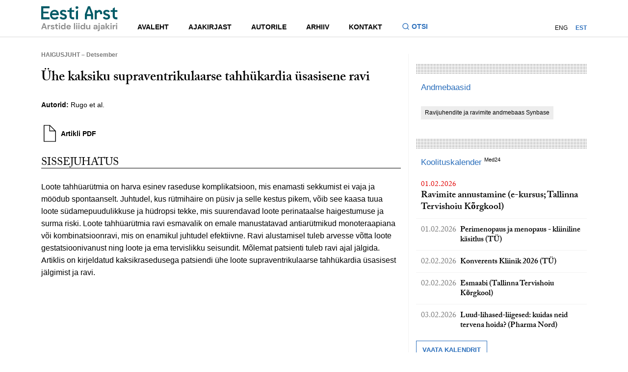

--- FILE ---
content_type: text/html; charset=UTF-8
request_url: https://eestiarst.ee/uhe-kaksiku-supraventrikulaarse-tahhukardia-usasisene-ravi/
body_size: 10178
content:
<!DOCTYPE html>
<html lang="en">
<head>
    <meta charset="UTF-8">
    <meta http-equiv="X-UA-Compatible" content="IE=edge,chrome=1">
    <title>  Ühe kaksiku supraventrikulaarse tahhükardia üsasisene ravi - Eesti Arst - Eesti Arstide Liidu ajakiri</title>
    <script src="//use.typekit.net/crd2jks.js"></script>
    <script>try {
        Typekit.load();
    } catch (e) {
    }</script>
    <meta name='robots' content='max-image-preview:large' />
<link rel="alternate" hreflang="en-us" href="https://eestiarst.ee/en/treatment-of-supraventricular-tachycardia-in-twin-pregnancy/" />
<link rel="alternate" hreflang="et" href="https://eestiarst.ee/uhe-kaksiku-supraventrikulaarse-tahhukardia-usasisene-ravi/" />
<link rel="alternate" hreflang="x-default" href="https://eestiarst.ee/uhe-kaksiku-supraventrikulaarse-tahhukardia-usasisene-ravi/" />
<link rel='stylesheet' id='wp-block-library-css' href='https://eestiarst.ee/wp-includes/css/dist/block-library/style.min.css' type='text/css' media='all' />
<style id='classic-theme-styles-inline-css' type='text/css'>
/*! This file is auto-generated */
.wp-block-button__link{color:#fff;background-color:#32373c;border-radius:9999px;box-shadow:none;text-decoration:none;padding:calc(.667em + 2px) calc(1.333em + 2px);font-size:1.125em}.wp-block-file__button{background:#32373c;color:#fff;text-decoration:none}
</style>
<style id='global-styles-inline-css' type='text/css'>
body{--wp--preset--color--black: #000000;--wp--preset--color--cyan-bluish-gray: #abb8c3;--wp--preset--color--white: #ffffff;--wp--preset--color--pale-pink: #f78da7;--wp--preset--color--vivid-red: #cf2e2e;--wp--preset--color--luminous-vivid-orange: #ff6900;--wp--preset--color--luminous-vivid-amber: #fcb900;--wp--preset--color--light-green-cyan: #7bdcb5;--wp--preset--color--vivid-green-cyan: #00d084;--wp--preset--color--pale-cyan-blue: #8ed1fc;--wp--preset--color--vivid-cyan-blue: #0693e3;--wp--preset--color--vivid-purple: #9b51e0;--wp--preset--gradient--vivid-cyan-blue-to-vivid-purple: linear-gradient(135deg,rgba(6,147,227,1) 0%,rgb(155,81,224) 100%);--wp--preset--gradient--light-green-cyan-to-vivid-green-cyan: linear-gradient(135deg,rgb(122,220,180) 0%,rgb(0,208,130) 100%);--wp--preset--gradient--luminous-vivid-amber-to-luminous-vivid-orange: linear-gradient(135deg,rgba(252,185,0,1) 0%,rgba(255,105,0,1) 100%);--wp--preset--gradient--luminous-vivid-orange-to-vivid-red: linear-gradient(135deg,rgba(255,105,0,1) 0%,rgb(207,46,46) 100%);--wp--preset--gradient--very-light-gray-to-cyan-bluish-gray: linear-gradient(135deg,rgb(238,238,238) 0%,rgb(169,184,195) 100%);--wp--preset--gradient--cool-to-warm-spectrum: linear-gradient(135deg,rgb(74,234,220) 0%,rgb(151,120,209) 20%,rgb(207,42,186) 40%,rgb(238,44,130) 60%,rgb(251,105,98) 80%,rgb(254,248,76) 100%);--wp--preset--gradient--blush-light-purple: linear-gradient(135deg,rgb(255,206,236) 0%,rgb(152,150,240) 100%);--wp--preset--gradient--blush-bordeaux: linear-gradient(135deg,rgb(254,205,165) 0%,rgb(254,45,45) 50%,rgb(107,0,62) 100%);--wp--preset--gradient--luminous-dusk: linear-gradient(135deg,rgb(255,203,112) 0%,rgb(199,81,192) 50%,rgb(65,88,208) 100%);--wp--preset--gradient--pale-ocean: linear-gradient(135deg,rgb(255,245,203) 0%,rgb(182,227,212) 50%,rgb(51,167,181) 100%);--wp--preset--gradient--electric-grass: linear-gradient(135deg,rgb(202,248,128) 0%,rgb(113,206,126) 100%);--wp--preset--gradient--midnight: linear-gradient(135deg,rgb(2,3,129) 0%,rgb(40,116,252) 100%);--wp--preset--font-size--small: 13px;--wp--preset--font-size--medium: 20px;--wp--preset--font-size--large: 36px;--wp--preset--font-size--x-large: 42px;--wp--preset--spacing--20: 0.44rem;--wp--preset--spacing--30: 0.67rem;--wp--preset--spacing--40: 1rem;--wp--preset--spacing--50: 1.5rem;--wp--preset--spacing--60: 2.25rem;--wp--preset--spacing--70: 3.38rem;--wp--preset--spacing--80: 5.06rem;--wp--preset--shadow--natural: 6px 6px 9px rgba(0, 0, 0, 0.2);--wp--preset--shadow--deep: 12px 12px 50px rgba(0, 0, 0, 0.4);--wp--preset--shadow--sharp: 6px 6px 0px rgba(0, 0, 0, 0.2);--wp--preset--shadow--outlined: 6px 6px 0px -3px rgba(255, 255, 255, 1), 6px 6px rgba(0, 0, 0, 1);--wp--preset--shadow--crisp: 6px 6px 0px rgba(0, 0, 0, 1);}:where(.is-layout-flex){gap: 0.5em;}:where(.is-layout-grid){gap: 0.5em;}body .is-layout-flow > .alignleft{float: left;margin-inline-start: 0;margin-inline-end: 2em;}body .is-layout-flow > .alignright{float: right;margin-inline-start: 2em;margin-inline-end: 0;}body .is-layout-flow > .aligncenter{margin-left: auto !important;margin-right: auto !important;}body .is-layout-constrained > .alignleft{float: left;margin-inline-start: 0;margin-inline-end: 2em;}body .is-layout-constrained > .alignright{float: right;margin-inline-start: 2em;margin-inline-end: 0;}body .is-layout-constrained > .aligncenter{margin-left: auto !important;margin-right: auto !important;}body .is-layout-constrained > :where(:not(.alignleft):not(.alignright):not(.alignfull)){max-width: var(--wp--style--global--content-size);margin-left: auto !important;margin-right: auto !important;}body .is-layout-constrained > .alignwide{max-width: var(--wp--style--global--wide-size);}body .is-layout-flex{display: flex;}body .is-layout-flex{flex-wrap: wrap;align-items: center;}body .is-layout-flex > *{margin: 0;}body .is-layout-grid{display: grid;}body .is-layout-grid > *{margin: 0;}:where(.wp-block-columns.is-layout-flex){gap: 2em;}:where(.wp-block-columns.is-layout-grid){gap: 2em;}:where(.wp-block-post-template.is-layout-flex){gap: 1.25em;}:where(.wp-block-post-template.is-layout-grid){gap: 1.25em;}.has-black-color{color: var(--wp--preset--color--black) !important;}.has-cyan-bluish-gray-color{color: var(--wp--preset--color--cyan-bluish-gray) !important;}.has-white-color{color: var(--wp--preset--color--white) !important;}.has-pale-pink-color{color: var(--wp--preset--color--pale-pink) !important;}.has-vivid-red-color{color: var(--wp--preset--color--vivid-red) !important;}.has-luminous-vivid-orange-color{color: var(--wp--preset--color--luminous-vivid-orange) !important;}.has-luminous-vivid-amber-color{color: var(--wp--preset--color--luminous-vivid-amber) !important;}.has-light-green-cyan-color{color: var(--wp--preset--color--light-green-cyan) !important;}.has-vivid-green-cyan-color{color: var(--wp--preset--color--vivid-green-cyan) !important;}.has-pale-cyan-blue-color{color: var(--wp--preset--color--pale-cyan-blue) !important;}.has-vivid-cyan-blue-color{color: var(--wp--preset--color--vivid-cyan-blue) !important;}.has-vivid-purple-color{color: var(--wp--preset--color--vivid-purple) !important;}.has-black-background-color{background-color: var(--wp--preset--color--black) !important;}.has-cyan-bluish-gray-background-color{background-color: var(--wp--preset--color--cyan-bluish-gray) !important;}.has-white-background-color{background-color: var(--wp--preset--color--white) !important;}.has-pale-pink-background-color{background-color: var(--wp--preset--color--pale-pink) !important;}.has-vivid-red-background-color{background-color: var(--wp--preset--color--vivid-red) !important;}.has-luminous-vivid-orange-background-color{background-color: var(--wp--preset--color--luminous-vivid-orange) !important;}.has-luminous-vivid-amber-background-color{background-color: var(--wp--preset--color--luminous-vivid-amber) !important;}.has-light-green-cyan-background-color{background-color: var(--wp--preset--color--light-green-cyan) !important;}.has-vivid-green-cyan-background-color{background-color: var(--wp--preset--color--vivid-green-cyan) !important;}.has-pale-cyan-blue-background-color{background-color: var(--wp--preset--color--pale-cyan-blue) !important;}.has-vivid-cyan-blue-background-color{background-color: var(--wp--preset--color--vivid-cyan-blue) !important;}.has-vivid-purple-background-color{background-color: var(--wp--preset--color--vivid-purple) !important;}.has-black-border-color{border-color: var(--wp--preset--color--black) !important;}.has-cyan-bluish-gray-border-color{border-color: var(--wp--preset--color--cyan-bluish-gray) !important;}.has-white-border-color{border-color: var(--wp--preset--color--white) !important;}.has-pale-pink-border-color{border-color: var(--wp--preset--color--pale-pink) !important;}.has-vivid-red-border-color{border-color: var(--wp--preset--color--vivid-red) !important;}.has-luminous-vivid-orange-border-color{border-color: var(--wp--preset--color--luminous-vivid-orange) !important;}.has-luminous-vivid-amber-border-color{border-color: var(--wp--preset--color--luminous-vivid-amber) !important;}.has-light-green-cyan-border-color{border-color: var(--wp--preset--color--light-green-cyan) !important;}.has-vivid-green-cyan-border-color{border-color: var(--wp--preset--color--vivid-green-cyan) !important;}.has-pale-cyan-blue-border-color{border-color: var(--wp--preset--color--pale-cyan-blue) !important;}.has-vivid-cyan-blue-border-color{border-color: var(--wp--preset--color--vivid-cyan-blue) !important;}.has-vivid-purple-border-color{border-color: var(--wp--preset--color--vivid-purple) !important;}.has-vivid-cyan-blue-to-vivid-purple-gradient-background{background: var(--wp--preset--gradient--vivid-cyan-blue-to-vivid-purple) !important;}.has-light-green-cyan-to-vivid-green-cyan-gradient-background{background: var(--wp--preset--gradient--light-green-cyan-to-vivid-green-cyan) !important;}.has-luminous-vivid-amber-to-luminous-vivid-orange-gradient-background{background: var(--wp--preset--gradient--luminous-vivid-amber-to-luminous-vivid-orange) !important;}.has-luminous-vivid-orange-to-vivid-red-gradient-background{background: var(--wp--preset--gradient--luminous-vivid-orange-to-vivid-red) !important;}.has-very-light-gray-to-cyan-bluish-gray-gradient-background{background: var(--wp--preset--gradient--very-light-gray-to-cyan-bluish-gray) !important;}.has-cool-to-warm-spectrum-gradient-background{background: var(--wp--preset--gradient--cool-to-warm-spectrum) !important;}.has-blush-light-purple-gradient-background{background: var(--wp--preset--gradient--blush-light-purple) !important;}.has-blush-bordeaux-gradient-background{background: var(--wp--preset--gradient--blush-bordeaux) !important;}.has-luminous-dusk-gradient-background{background: var(--wp--preset--gradient--luminous-dusk) !important;}.has-pale-ocean-gradient-background{background: var(--wp--preset--gradient--pale-ocean) !important;}.has-electric-grass-gradient-background{background: var(--wp--preset--gradient--electric-grass) !important;}.has-midnight-gradient-background{background: var(--wp--preset--gradient--midnight) !important;}.has-small-font-size{font-size: var(--wp--preset--font-size--small) !important;}.has-medium-font-size{font-size: var(--wp--preset--font-size--medium) !important;}.has-large-font-size{font-size: var(--wp--preset--font-size--large) !important;}.has-x-large-font-size{font-size: var(--wp--preset--font-size--x-large) !important;}
.wp-block-navigation a:where(:not(.wp-element-button)){color: inherit;}
:where(.wp-block-post-template.is-layout-flex){gap: 1.25em;}:where(.wp-block-post-template.is-layout-grid){gap: 1.25em;}
:where(.wp-block-columns.is-layout-flex){gap: 2em;}:where(.wp-block-columns.is-layout-grid){gap: 2em;}
.wp-block-pullquote{font-size: 1.5em;line-height: 1.6;}
</style>
<link rel='stylesheet' id='contact-form-7-css' href='https://eestiarst.ee/wp-content/plugins/contact-form-7/includes/css/styles.css' type='text/css' media='all' />
<link rel='stylesheet' id='main-css' href='https://eestiarst.ee/wp-content/themes/eesti%20arst/inc/global.min.css' type='text/css' media='all' />
<link rel="https://api.w.org/" href="https://eestiarst.ee/wp-json/" /><link rel="alternate" type="application/json" href="https://eestiarst.ee/wp-json/wp/v2/posts/9049" /><link rel="canonical" href="https://eestiarst.ee/uhe-kaksiku-supraventrikulaarse-tahhukardia-usasisene-ravi/" />
<link rel="alternate" type="application/json+oembed" href="https://eestiarst.ee/wp-json/oembed/1.0/embed?url=https%3A%2F%2Feestiarst.ee%2Fuhe-kaksiku-supraventrikulaarse-tahhukardia-usasisene-ravi%2F" />
<link rel="alternate" type="text/xml+oembed" href="https://eestiarst.ee/wp-json/oembed/1.0/embed?url=https%3A%2F%2Feestiarst.ee%2Fuhe-kaksiku-supraventrikulaarse-tahhukardia-usasisene-ravi%2F&#038;format=xml" />
<script type="text/javascript">
(function(url){
	if(/(?:Chrome\/26\.0\.1410\.63 Safari\/537\.31|WordfenceTestMonBot)/.test(navigator.userAgent)){ return; }
	var addEvent = function(evt, handler) {
		if (window.addEventListener) {
			document.addEventListener(evt, handler, false);
		} else if (window.attachEvent) {
			document.attachEvent('on' + evt, handler);
		}
	};
	var removeEvent = function(evt, handler) {
		if (window.removeEventListener) {
			document.removeEventListener(evt, handler, false);
		} else if (window.detachEvent) {
			document.detachEvent('on' + evt, handler);
		}
	};
	var evts = 'contextmenu dblclick drag dragend dragenter dragleave dragover dragstart drop keydown keypress keyup mousedown mousemove mouseout mouseover mouseup mousewheel scroll'.split(' ');
	var logHuman = function() {
		if (window.wfLogHumanRan) { return; }
		window.wfLogHumanRan = true;
		var wfscr = document.createElement('script');
		wfscr.type = 'text/javascript';
		wfscr.async = true;
		wfscr.src = url + '&r=' + Math.random();
		(document.getElementsByTagName('head')[0]||document.getElementsByTagName('body')[0]).appendChild(wfscr);
		for (var i = 0; i < evts.length; i++) {
			removeEvent(evts[i], logHuman);
		}
	};
	for (var i = 0; i < evts.length; i++) {
		addEvent(evts[i], logHuman);
	}
})('//eestiarst.ee/?wordfence_lh=1&hid=0E000C034EE437633F17AA04F942C56E');
</script>    <meta name="viewport" content="width=device-width,initial-scale=1,minimum-scale=1, maximum-scale=1,user-scalable=no">
     <!-- Facebook Pixel Code -->
    <script>
      !function(f,b,e,v,n,t,s)
      {if(f.fbq)return;n=f.fbq=function(){n.callMethod?
      n.callMethod.apply(n,arguments):n.queue.push(arguments)};
      if(!f._fbq)f._fbq=n;n.push=n;n.loaded=!0;n.version='2.0';
      n.queue=[];t=b.createElement(e);t.async=!0;
      t.src=v;s=b.getElementsByTagName(e)[0];
      s.parentNode.insertBefore(t,s)}(window, document,'script',
      'https://connect.facebook.net/en_US/fbevents.js');
      fbq('init', '902664683428822');
      fbq('track', 'PageView');
    </script>
    <noscript><img height="1" width="1" style="display:none"
      src="https://www.facebook.com/tr?id=902664683428822&ev=PageView&noscript=1"
    /></noscript>
    <!-- End Facebook Pixel Code -->
</head>
<body>
<header class="site-header">
    <div class="site-header__container">
        <div class="site-header__inner">
            <div class="site-header__logo">
                <a class="site-header__logo-link" href="https://eestiarst.ee" aria-label="Liikuge avalehele.">
                    <svg xmlns="http://www.w3.org/2000/svg" fill="none" viewBox="0 0 142 48" focusable="false">
                        <path fill="#005A66" d="M15.375 4.644V.8H0v24.502h15.375V21.46H3.845v-7.326h9.606v-3.336H3.845V4.644h11.53ZM107.377 7.526h-.481l-3.844 2.4v-1.92h-3.844v17.296h3.844v-11.53l3.844-2.402a2.4 2.4 0 0 1 2.401 2.401v1.921h3.845v-2.401a5.764 5.764 0 0 0-5.765-5.765ZM90.561.8h-3.844L80.95 15.692v9.61h3.845v-6.246h7.686v6.246h3.844v-9.61L90.561.8Zm-5.765 14.894 3.844-10.57 3.844 10.57h-7.688ZM64.378 25.302h3.845V8.006l-3.845 2.403v14.893ZM66.54 5.605h-.48a2.408 2.408 0 0 1-2.402-2.402A2.41 2.41 0 0 1 66.059.8h.48c1.321 0 2.402 1.08 2.402 2.401 0 1.32-1.08 2.401-2.401 2.401M61.134 11.37V8.006H56.33V2.72l-3.845 2.401v2.882h-3.844v3.364h3.844v8.166a5.765 5.765 0 0 0 5.766 5.765h2.881v-3.844h-2.401a2.4 2.4 0 0 1-2.401-2.401v-7.686h4.804v.002ZM41.155 7.526c-3.522 0-6.304 1.93-6.304 5.021-.036 2.634 1.513 4.53 4.614 5.372l1.549.421c2.114.667 2.712 1.23 2.712 2.246 0 1.23-1.163 1.86-2.536 1.86-1.372 0-2.799-.553-3.66-1.549a3.735 3.735 0 0 1-.471-.687l-2.948 1.85c.132.261.28.506.443.74 1.389 2.02 3.828 2.982 6.636 2.982 3.628 0 6.375-2.072 6.375-5.443 0-2.914-1.831-4.388-4.93-5.337l-1.795-.527c-1.726-.527-2.115-1.229-2.115-2.072 0-1.087 1.199-1.65 2.36-1.65 1.294 0 2.306.565 3.086 1.47l2.867-1.816c-1.238-1.91-3.246-2.881-5.883-2.881ZM141.248 11.37V8.006h-4.805V2.72l-3.844 2.401v2.882h-3.845v3.364h3.845v8.166a5.765 5.765 0 0 0 5.765 5.765h2.881v-3.844h-2.401a2.4 2.4 0 0 1-2.401-2.401v-7.686h4.805v.002ZM121.386 7.526c-3.522 0-6.304 1.93-6.304 5.021-.036 2.634 1.513 4.53 4.614 5.372l1.549.421c2.114.667 2.712 1.23 2.712 2.246 0 1.23-1.163 1.86-2.536 1.86-1.372 0-2.799-.553-3.66-1.549a3.712 3.712 0 0 1-.471-.687l-2.948 1.85c.132.261.28.506.443.74 1.389 2.02 3.828 2.982 6.636 2.982 3.628 0 6.373-2.072 6.373-5.443 0-2.914-1.832-4.388-4.93-5.337l-1.796-.527c-1.725-.527-2.112-1.229-2.112-2.072 0-1.087 1.199-1.65 2.359-1.65 1.295 0 2.307.565 3.087 1.47l2.867-1.816c-1.238-1.91-3.246-2.881-5.883-2.881ZM32.67 16.234c0-5.653-3.547-8.708-7.84-8.708-4.947 0-8.495 3.966-8.495 9.129 0 5.163 3.548 9.127 8.494 9.127 3.658 0 5.718-1.41 7.208-3.734l-2.704-1.84c-.928 1.254-2.427 2.064-4.47 2.064-2.734 0-4.848-1.86-5.013-4.774h12.788c.033-.563.033-.878.033-1.264Zm-7.973-5.443c1.924 0 3.677 1.17 4.242 3.343h-8.785c.685-2.227 2.585-3.343 4.54-3.343"/>
                        <path fill="#8C8C8C" d="m0 44.064 4.115-11.253H6.43l4.115 11.253H8.357l-.899-2.604H3.07l-.916 2.604H0Zm6.895-4.214-1.64-4.678L3.63 39.85h3.265ZM11.783 44.064v-7.973h1.831l.193 1.495c.29-.514.683-.926 1.182-1.23.499-.305 1.085-.459 1.76-.459v2.171h-.578c-.45 0-.852.07-1.206.21a1.63 1.63 0 0 0-.828.722c-.198.344-.297.82-.297 1.432v3.632h-2.057ZM21.284 44.257c-.706 0-1.33-.115-1.865-.346-.536-.23-.965-.549-1.285-.956a2.753 2.753 0 0 1-.58-1.415h2.075c.063.311.238.577.522.796.285.219.653.33 1.102.33.45 0 .78-.092.989-.273.21-.182.313-.391.313-.627 0-.343-.15-.576-.45-.699-.299-.122-.718-.245-1.254-.362a13.21 13.21 0 0 1-1.046-.273 4.696 4.696 0 0 1-.972-.41 2.144 2.144 0 0 1-.715-.643c-.182-.263-.273-.586-.273-.972 0-.706.28-1.302.842-1.784.563-.483 1.354-.723 2.37-.723.945 0 1.696.219 2.259.66.562.44.896 1.044 1.005 1.816h-1.945c-.117-.588-.563-.885-1.335-.885-.386 0-.682.076-.892.226-.21.151-.313.337-.313.563 0 .226.155.424.466.563.31.138.723.268 1.239.386.557.13 1.068.27 1.534.426.466.155.838.386 1.119.69.277.306.419.741.419 1.31.011.493-.118.938-.386 1.335-.269.396-.655.707-1.159.933-.504.226-1.1.336-1.784.336M29.561 44.064c-.836 0-1.507-.202-2.01-.612-.504-.407-.756-1.13-.756-2.17v-3.473h-1.366v-1.72h1.366l.24-2.138h1.817v2.137h2.154v1.721h-2.154v3.489c0 .386.083.652.25.796.167.143.452.216.86.216h.995v1.752h-1.398l.002.002ZM33.725 34.852c-.374 0-.682-.113-.925-.336a1.12 1.12 0 0 1-.362-.852c0-.344.12-.624.362-.843.243-.22.549-.33.925-.33.377 0 .683.11.926.33.24.219.362.501.362.843 0 .34-.12.626-.362.852-.24.226-.549.336-.926.336Zm-1.028 1.239h2.057v7.973h-2.057v-7.973ZM40.411 44.257c-.75 0-1.42-.184-2.01-.546a3.907 3.907 0 0 1-1.399-1.495c-.343-.63-.513-1.351-.513-2.154 0-.803.172-1.518.513-2.147a3.896 3.896 0 0 1 1.399-1.478c.588-.36 1.26-.54 2.01-.54.6 0 1.125.114 1.575.34.45.225.815.541 1.092.948v-4.694h2.058v11.573h-1.834l-.224-1.142a3.668 3.668 0 0 1-1.021.933c-.424.268-.973.402-1.648.402m.438-1.8c.663 0 1.207-.222 1.631-.667.424-.445.636-1.015.636-1.712 0-.696-.212-1.266-.636-1.711-.424-.445-.968-.666-1.631-.666-.664 0-1.196.219-1.625.659-.428.44-.642 1.008-.642 1.704 0 .697.214 1.27.642 1.721.429.45.97.676 1.625.676M50.941 44.257c-.803 0-1.516-.172-2.137-.515a3.71 3.71 0 0 1-1.462-1.448c-.353-.622-.53-1.34-.53-2.154 0-.815.174-1.559.523-2.201a3.784 3.784 0 0 1 1.447-1.502c.617-.36 1.342-.54 2.178-.54.782 0 1.474.172 2.074.514.6.343 1.069.812 1.405 1.407.337.596.507 1.258.507 1.985 0 .118-.003.24-.008.37-.004.13-.014.263-.023.402h-6.06c.043.622.26 1.109.653 1.462.39.353.866.53 1.421.53.42 0 .77-.094 1.053-.28.282-.186.496-.431.635-.733h2.09c-.15.504-.4.963-.748 1.375a3.69 3.69 0 0 1-1.285.973c-.509.235-1.085.353-1.728.353m.012-6.686c-.504 0-.95.141-1.335.426-.386.285-.633.716-.74 1.295h3.972c-.033-.525-.226-.944-.58-1.255-.352-.31-.792-.466-1.317-.466ZM62.804 32.489h-2.058v11.575h2.058V32.489ZM65.857 34.852c-.374 0-.683-.113-.925-.336a1.12 1.12 0 0 1-.363-.852c0-.344.12-.624.363-.843.24-.22.548-.33.925-.33s.683.11.925.33c.24.219.363.501.363.843 0 .34-.12.626-.363.852-.24.226-.548.336-.925.336Zm-1.029 1.239h2.058v7.973h-2.058v-7.973ZM69.988 34.852c-.374 0-.682-.113-.925-.336a1.112 1.112 0 0 1-.362-.852c0-.344.12-.624.362-.843.24-.22.549-.33.925-.33.377 0 .683.11.925.33.24.219.363.501.363.843 0 .34-.12.626-.362.852-.24.226-.549.336-.926.336Zm-1.028 1.239h2.057v7.973H68.96v-7.973ZM76.676 44.257c-.75 0-1.42-.184-2.01-.546a3.906 3.906 0 0 1-1.398-1.495c-.344-.63-.514-1.351-.514-2.154 0-.803.172-1.518.514-2.147a3.895 3.895 0 0 1 1.398-1.478c.588-.36 1.26-.54 2.01-.54.6 0 1.126.114 1.575.34.45.225.815.541 1.093.948v-4.694H81.4v11.573h-1.834l-.223-1.142a3.666 3.666 0 0 1-1.022.933c-.424.268-.972.402-1.648.402m.436-1.8c.663 0 1.207-.222 1.631-.667.424-.445.636-1.015.636-1.712 0-.696-.212-1.266-.636-1.711-.424-.445-.968-.666-1.631-.666-.664 0-1.196.219-1.625.659-.428.44-.642 1.008-.642 1.704 0 .697.214 1.27.642 1.721.429.45.97.676 1.625.676M86.321 44.257c-.995 0-1.765-.31-2.307-.932-.541-.622-.812-1.533-.812-2.733V36.09h2.041v4.308c0 .685.139 1.21.417 1.575.278.364.718.546 1.318.546.567 0 1.036-.203 1.406-.612.37-.408.555-.975.555-1.705v-4.115h2.058v7.974h-1.818l-.16-1.352c-.247.471-.603.848-1.069 1.126-.466.277-1.01.419-1.631.419M99.919 44.257c-.685 0-1.248-.11-1.688-.33-.44-.218-.765-.51-.98-.875a2.334 2.334 0 0 1-.322-1.206c0-.739.29-1.34.869-1.8.579-.462 1.447-.693 2.603-.693h2.025v-.193c0-.546-.156-.948-.466-1.205-.311-.256-.697-.386-1.159-.386-.419 0-.781.099-1.092.297-.31.197-.504.49-.579.875h-2.01c.054-.579.25-1.083.586-1.511a3.28 3.28 0 0 1 1.311-.989c.537-.23 1.137-.346 1.801-.346 1.135 0 2.032.285 2.684.852.654.568.979 1.373.979 2.411v4.904h-1.751l-.194-1.286a2.981 2.981 0 0 1-.988 1.062c-.424.278-.968.419-1.632.419m.471-1.608c.589 0 1.048-.193 1.375-.579.327-.386.532-.861.619-1.431h-1.751c-.547 0-.937.099-1.173.296a.921.921 0 0 0-.353.732c0 .311.118.554.353.723.236.172.546.257.933.257M104.775 45.848h.626c.354 0 .605-.07.756-.21.151-.138.226-.373.226-.705V36.09h2.058v8.842c0 .965-.245 1.65-.733 2.057-.487.407-1.148.612-1.984.612h-.949v-1.754Zm2.651-10.996c-.374 0-.683-.113-.925-.336a1.111 1.111 0 0 1-.363-.852c0-.344.12-.624.363-.843.24-.22.548-.33.925-.33s.683.11.925.33c.24.219.363.501.363.843 0 .34-.12.626-.363.852-.242.226-.548.336-.925.336ZM113.182 44.257c-.685 0-1.248-.11-1.688-.33-.44-.218-.768-.51-.982-.875a2.334 2.334 0 0 1-.32-1.206c0-.739.29-1.34.869-1.8.579-.462 1.448-.693 2.603-.693h2.025v-.193c0-.546-.155-.948-.466-1.205-.311-.256-.697-.386-1.158-.386a1.99 1.99 0 0 0-1.093.297c-.31.197-.503.49-.579.875h-2.008c.054-.579.25-1.083.586-1.511a3.283 3.283 0 0 1 1.312-.989c.534-.23 1.134-.346 1.8-.346 1.135 0 2.032.285 2.684.852.655.568.982 1.373.982 2.411v4.904h-1.752l-.193-1.286a2.981 2.981 0 0 1-.988 1.062c-.424.278-.968.419-1.632.419m.464-1.608c.588 0 1.048-.193 1.375-.579.327-.386.532-.861.619-1.431h-1.752c-.546 0-.937.099-1.174.296a.92.92 0 0 0-.353.732c0 .311.117.554.353.723.235.172.546.257.932.257M119.547 44.064V32.489h2.058v6.831l2.83-3.23h2.443l-3.265 3.633 3.795 4.341h-2.573l-3.23-4.004v4.004h-2.058ZM129.626 34.852c-.377 0-.683-.113-.926-.336a1.12 1.12 0 0 1-.362-.853c0-.343.12-.623.362-.842.243-.22.549-.33.926-.33.376 0 .682.11.922.33.241.219.363.501.363.842 0 .342-.12.627-.363.853-.24.226-.548.336-.922.336Zm-1.029 1.239h2.057v7.973h-2.057V36.09ZM132.648 44.064v-7.973h1.832l.193 1.495a3.32 3.32 0 0 1 1.181-1.23c.499-.305 1.086-.459 1.761-.459v2.171h-.579c-.449 0-.852.07-1.205.21a1.632 1.632 0 0 0-.829.722c-.198.344-.296.82-.296 1.432v3.632h-2.058ZM139.962 34.852c-.374 0-.682-.113-.922-.336a1.111 1.111 0 0 1-.363-.852c0-.344.12-.624.363-.843.24-.22.548-.33.922-.33.375 0 .683.11.925.33.241.219.363.501.363.843 0 .34-.12.626-.363.852-.24.226-.548.336-.925.336Zm-1.028 1.239h2.057v7.973h-2.057v-7.973Z"/>
                    </svg>
                </a>
            </div>
            <div class="site-header__navigations">
                <div class="site-header__main-navigation">
                    <nav class="site-nav">
                        <ul id="menu-main" class="menu"><li class="menu-item"><a href="http://eestiarst.ee/"><div class="menu-item-main">Avaleht</div></a></li>
<li class="menu-item"><a href="#"><div class="menu-item-main">Ajakirjast</div></a>
<ul class="sub-menu">
	<li class="menu-item"><a href="https://eestiarst.ee/ajakirjast/ajalugu/"><div class="menu-item-main">Ajalugu</div></a></li>
	<li class="menu-item"><a href="https://eestiarst.ee/ajakirjast/toimetus/"><div class="menu-item-main">Toimetus</div></a></li>
	<li class="menu-item"><a href="https://eestiarst.ee/ajakirjast/kolleegium/"><div class="menu-item-main">Kolleegium</div></a></li>
	<li class="menu-item"><a href="https://eestiarst.ee/ajakirjast/valjaandja/"><div class="menu-item-main">Väljaandja</div></a></li>
</ul>
</li>
<li class="menu-item"><a href="https://eestiarst.ee/autorile/"><div class="menu-item-main">Autorile</div></a></li>
<li class="menu-item"><a href="http://eestiarst.ee/issue/"><div class="menu-item-main">Arhiiv</div></a></li>
<li class="menu-item"><a href="#"><div class="menu-item-main">Kontakt</div></a>
<ul class="sub-menu">
	<li class="menu-item"><a href="https://eestiarst.ee/kontakt/"><div class="menu-item-main">Toimetuse kontakt</div></a></li>
	<li class="menu-item"><a href="https://eestiarst.ee/kontakt/reklaam/"><div class="menu-item-main">Reklaam</div></a></li>
	<li class="menu-item"><a href="https://www.med24.ee/ajakirjad/tellimine"><div class="menu-item-main">Telli ajakiri</div></a></li>
</ul>
</li>
</ul>                    </nav>
                    <button class="site-header__search-toggle js-search-toggle" type="button" aria-expanded="false" aria-label="Lülitage otsinguvormi sisse ja välja" aria-controls="search-form">
                        <svg class="site-header__search-icon" focusable="false" xmlns="http://www.w3.org/2000/svg" fill="none" viewBox="0 0 16 16">
                            <path fill="#2A6EBB" d="m12.02 11.078 2.856 2.855-.943.943-2.855-2.855a6.002 6.002 0 0 1-9.745-4.687c0-3.313 2.688-6 6-6a6.002 6.002 0 0 1 4.688 9.744Zm-1.337-.495a4.665 4.665 0 0 0-3.35-7.916 4.665 4.665 0 0 0-4.666 4.666 4.665 4.665 0 0 0 7.916 3.35l.1-.1Z"/>
                        </svg>
                        <span>Otsi</span>
                    </button>
                </div>
                <nav class="account-nav">
                                        <ul class="lang-nav">
                        <li class="menu-item"><a href="https://eestiarst.ee/en/treatment-of-supraventricular-tachycardia-in-twin-pregnancy/">ENG</a></li><li class="menu-item current-menu-item"><a href="https://eestiarst.ee/uhe-kaksiku-supraventrikulaarse-tahhukardia-usasisene-ravi/">EST</a></li>                    </ul>
                </nav>
            </div>
        </div>
    </div>
    <div class="site-header__search-container">
        <div class="container">
            <div class="search">
                <form id="search-form" role="search" method="get" class="search-form" action="https://eestiarst.ee">
                    <input type="search" name="s" placeholder="Otsi artikleid, uudiseid, sisulehti..." class="search-field" value=""/>
                    <button type="submit" id="search-submit" value="OtsiGH">
                        <svg class="icon-find">
                            <use xmlns:xlink="http://www.w3.org/1999/xlink" xlink:href="https://eestiarst.ee/wp-content/themes/eesti%20arst/inc/global.svg#icon-find4"></use>
                        </svg>
                        <div class="submit-txt">Otsi</div>
                    </button>
                </form>
            </div>
        </div>
    </div>
</header>
<header class="site-header-mobile">
    <div class="site-header__container">
        <div class="site-header__inner">
            <div class="site-header__logo">
                <a class="site-header__logo-link" href="https://eestiarst.ee" aria-label="Liikuge avalehele.">
                    <svg xmlns="http://www.w3.org/2000/svg" fill="none" viewBox="0 0 142 48" focusable="false">
                        <path fill="#005A66" d="M15.375 4.644V.8H0v24.502h15.375V21.46H3.845v-7.326h9.606v-3.336H3.845V4.644h11.53ZM107.377 7.526h-.481l-3.844 2.4v-1.92h-3.844v17.296h3.844v-11.53l3.844-2.402a2.4 2.4 0 0 1 2.401 2.401v1.921h3.845v-2.401a5.764 5.764 0 0 0-5.765-5.765ZM90.561.8h-3.844L80.95 15.692v9.61h3.845v-6.246h7.686v6.246h3.844v-9.61L90.561.8Zm-5.765 14.894 3.844-10.57 3.844 10.57h-7.688ZM64.378 25.302h3.845V8.006l-3.845 2.403v14.893ZM66.54 5.605h-.48a2.408 2.408 0 0 1-2.402-2.402A2.41 2.41 0 0 1 66.059.8h.48c1.321 0 2.402 1.08 2.402 2.401 0 1.32-1.08 2.401-2.401 2.401M61.134 11.37V8.006H56.33V2.72l-3.845 2.401v2.882h-3.844v3.364h3.844v8.166a5.765 5.765 0 0 0 5.766 5.765h2.881v-3.844h-2.401a2.4 2.4 0 0 1-2.401-2.401v-7.686h4.804v.002ZM41.155 7.526c-3.522 0-6.304 1.93-6.304 5.021-.036 2.634 1.513 4.53 4.614 5.372l1.549.421c2.114.667 2.712 1.23 2.712 2.246 0 1.23-1.163 1.86-2.536 1.86-1.372 0-2.799-.553-3.66-1.549a3.735 3.735 0 0 1-.471-.687l-2.948 1.85c.132.261.28.506.443.74 1.389 2.02 3.828 2.982 6.636 2.982 3.628 0 6.375-2.072 6.375-5.443 0-2.914-1.831-4.388-4.93-5.337l-1.795-.527c-1.726-.527-2.115-1.229-2.115-2.072 0-1.087 1.199-1.65 2.36-1.65 1.294 0 2.306.565 3.086 1.47l2.867-1.816c-1.238-1.91-3.246-2.881-5.883-2.881ZM141.248 11.37V8.006h-4.805V2.72l-3.844 2.401v2.882h-3.845v3.364h3.845v8.166a5.765 5.765 0 0 0 5.765 5.765h2.881v-3.844h-2.401a2.4 2.4 0 0 1-2.401-2.401v-7.686h4.805v.002ZM121.386 7.526c-3.522 0-6.304 1.93-6.304 5.021-.036 2.634 1.513 4.53 4.614 5.372l1.549.421c2.114.667 2.712 1.23 2.712 2.246 0 1.23-1.163 1.86-2.536 1.86-1.372 0-2.799-.553-3.66-1.549a3.712 3.712 0 0 1-.471-.687l-2.948 1.85c.132.261.28.506.443.74 1.389 2.02 3.828 2.982 6.636 2.982 3.628 0 6.373-2.072 6.373-5.443 0-2.914-1.832-4.388-4.93-5.337l-1.796-.527c-1.725-.527-2.112-1.229-2.112-2.072 0-1.087 1.199-1.65 2.359-1.65 1.295 0 2.307.565 3.087 1.47l2.867-1.816c-1.238-1.91-3.246-2.881-5.883-2.881ZM32.67 16.234c0-5.653-3.547-8.708-7.84-8.708-4.947 0-8.495 3.966-8.495 9.129 0 5.163 3.548 9.127 8.494 9.127 3.658 0 5.718-1.41 7.208-3.734l-2.704-1.84c-.928 1.254-2.427 2.064-4.47 2.064-2.734 0-4.848-1.86-5.013-4.774h12.788c.033-.563.033-.878.033-1.264Zm-7.973-5.443c1.924 0 3.677 1.17 4.242 3.343h-8.785c.685-2.227 2.585-3.343 4.54-3.343"/>
                        <path fill="#8C8C8C" d="m0 44.064 4.115-11.253H6.43l4.115 11.253H8.357l-.899-2.604H3.07l-.916 2.604H0Zm6.895-4.214-1.64-4.678L3.63 39.85h3.265ZM11.783 44.064v-7.973h1.831l.193 1.495c.29-.514.683-.926 1.182-1.23.499-.305 1.085-.459 1.76-.459v2.171h-.578c-.45 0-.852.07-1.206.21a1.63 1.63 0 0 0-.828.722c-.198.344-.297.82-.297 1.432v3.632h-2.057ZM21.284 44.257c-.706 0-1.33-.115-1.865-.346-.536-.23-.965-.549-1.285-.956a2.753 2.753 0 0 1-.58-1.415h2.075c.063.311.238.577.522.796.285.219.653.33 1.102.33.45 0 .78-.092.989-.273.21-.182.313-.391.313-.627 0-.343-.15-.576-.45-.699-.299-.122-.718-.245-1.254-.362a13.21 13.21 0 0 1-1.046-.273 4.696 4.696 0 0 1-.972-.41 2.144 2.144 0 0 1-.715-.643c-.182-.263-.273-.586-.273-.972 0-.706.28-1.302.842-1.784.563-.483 1.354-.723 2.37-.723.945 0 1.696.219 2.259.66.562.44.896 1.044 1.005 1.816h-1.945c-.117-.588-.563-.885-1.335-.885-.386 0-.682.076-.892.226-.21.151-.313.337-.313.563 0 .226.155.424.466.563.31.138.723.268 1.239.386.557.13 1.068.27 1.534.426.466.155.838.386 1.119.69.277.306.419.741.419 1.31.011.493-.118.938-.386 1.335-.269.396-.655.707-1.159.933-.504.226-1.1.336-1.784.336M29.561 44.064c-.836 0-1.507-.202-2.01-.612-.504-.407-.756-1.13-.756-2.17v-3.473h-1.366v-1.72h1.366l.24-2.138h1.817v2.137h2.154v1.721h-2.154v3.489c0 .386.083.652.25.796.167.143.452.216.86.216h.995v1.752h-1.398l.002.002ZM33.725 34.852c-.374 0-.682-.113-.925-.336a1.12 1.12 0 0 1-.362-.852c0-.344.12-.624.362-.843.243-.22.549-.33.925-.33.377 0 .683.11.926.33.24.219.362.501.362.843 0 .34-.12.626-.362.852-.24.226-.549.336-.926.336Zm-1.028 1.239h2.057v7.973h-2.057v-7.973ZM40.411 44.257c-.75 0-1.42-.184-2.01-.546a3.907 3.907 0 0 1-1.399-1.495c-.343-.63-.513-1.351-.513-2.154 0-.803.172-1.518.513-2.147a3.896 3.896 0 0 1 1.399-1.478c.588-.36 1.26-.54 2.01-.54.6 0 1.125.114 1.575.34.45.225.815.541 1.092.948v-4.694h2.058v11.573h-1.834l-.224-1.142a3.668 3.668 0 0 1-1.021.933c-.424.268-.973.402-1.648.402m.438-1.8c.663 0 1.207-.222 1.631-.667.424-.445.636-1.015.636-1.712 0-.696-.212-1.266-.636-1.711-.424-.445-.968-.666-1.631-.666-.664 0-1.196.219-1.625.659-.428.44-.642 1.008-.642 1.704 0 .697.214 1.27.642 1.721.429.45.97.676 1.625.676M50.941 44.257c-.803 0-1.516-.172-2.137-.515a3.71 3.71 0 0 1-1.462-1.448c-.353-.622-.53-1.34-.53-2.154 0-.815.174-1.559.523-2.201a3.784 3.784 0 0 1 1.447-1.502c.617-.36 1.342-.54 2.178-.54.782 0 1.474.172 2.074.514.6.343 1.069.812 1.405 1.407.337.596.507 1.258.507 1.985 0 .118-.003.24-.008.37-.004.13-.014.263-.023.402h-6.06c.043.622.26 1.109.653 1.462.39.353.866.53 1.421.53.42 0 .77-.094 1.053-.28.282-.186.496-.431.635-.733h2.09c-.15.504-.4.963-.748 1.375a3.69 3.69 0 0 1-1.285.973c-.509.235-1.085.353-1.728.353m.012-6.686c-.504 0-.95.141-1.335.426-.386.285-.633.716-.74 1.295h3.972c-.033-.525-.226-.944-.58-1.255-.352-.31-.792-.466-1.317-.466ZM62.804 32.489h-2.058v11.575h2.058V32.489ZM65.857 34.852c-.374 0-.683-.113-.925-.336a1.12 1.12 0 0 1-.363-.852c0-.344.12-.624.363-.843.24-.22.548-.33.925-.33s.683.11.925.33c.24.219.363.501.363.843 0 .34-.12.626-.363.852-.24.226-.548.336-.925.336Zm-1.029 1.239h2.058v7.973h-2.058v-7.973ZM69.988 34.852c-.374 0-.682-.113-.925-.336a1.112 1.112 0 0 1-.362-.852c0-.344.12-.624.362-.843.24-.22.549-.33.925-.33.377 0 .683.11.925.33.24.219.363.501.363.843 0 .34-.12.626-.362.852-.24.226-.549.336-.926.336Zm-1.028 1.239h2.057v7.973H68.96v-7.973ZM76.676 44.257c-.75 0-1.42-.184-2.01-.546a3.906 3.906 0 0 1-1.398-1.495c-.344-.63-.514-1.351-.514-2.154 0-.803.172-1.518.514-2.147a3.895 3.895 0 0 1 1.398-1.478c.588-.36 1.26-.54 2.01-.54.6 0 1.126.114 1.575.34.45.225.815.541 1.093.948v-4.694H81.4v11.573h-1.834l-.223-1.142a3.666 3.666 0 0 1-1.022.933c-.424.268-.972.402-1.648.402m.436-1.8c.663 0 1.207-.222 1.631-.667.424-.445.636-1.015.636-1.712 0-.696-.212-1.266-.636-1.711-.424-.445-.968-.666-1.631-.666-.664 0-1.196.219-1.625.659-.428.44-.642 1.008-.642 1.704 0 .697.214 1.27.642 1.721.429.45.97.676 1.625.676M86.321 44.257c-.995 0-1.765-.31-2.307-.932-.541-.622-.812-1.533-.812-2.733V36.09h2.041v4.308c0 .685.139 1.21.417 1.575.278.364.718.546 1.318.546.567 0 1.036-.203 1.406-.612.37-.408.555-.975.555-1.705v-4.115h2.058v7.974h-1.818l-.16-1.352c-.247.471-.603.848-1.069 1.126-.466.277-1.01.419-1.631.419M99.919 44.257c-.685 0-1.248-.11-1.688-.33-.44-.218-.765-.51-.98-.875a2.334 2.334 0 0 1-.322-1.206c0-.739.29-1.34.869-1.8.579-.462 1.447-.693 2.603-.693h2.025v-.193c0-.546-.156-.948-.466-1.205-.311-.256-.697-.386-1.159-.386-.419 0-.781.099-1.092.297-.31.197-.504.49-.579.875h-2.01c.054-.579.25-1.083.586-1.511a3.28 3.28 0 0 1 1.311-.989c.537-.23 1.137-.346 1.801-.346 1.135 0 2.032.285 2.684.852.654.568.979 1.373.979 2.411v4.904h-1.751l-.194-1.286a2.981 2.981 0 0 1-.988 1.062c-.424.278-.968.419-1.632.419m.471-1.608c.589 0 1.048-.193 1.375-.579.327-.386.532-.861.619-1.431h-1.751c-.547 0-.937.099-1.173.296a.921.921 0 0 0-.353.732c0 .311.118.554.353.723.236.172.546.257.933.257M104.775 45.848h.626c.354 0 .605-.07.756-.21.151-.138.226-.373.226-.705V36.09h2.058v8.842c0 .965-.245 1.65-.733 2.057-.487.407-1.148.612-1.984.612h-.949v-1.754Zm2.651-10.996c-.374 0-.683-.113-.925-.336a1.111 1.111 0 0 1-.363-.852c0-.344.12-.624.363-.843.24-.22.548-.33.925-.33s.683.11.925.33c.24.219.363.501.363.843 0 .34-.12.626-.363.852-.242.226-.548.336-.925.336ZM113.182 44.257c-.685 0-1.248-.11-1.688-.33-.44-.218-.768-.51-.982-.875a2.334 2.334 0 0 1-.32-1.206c0-.739.29-1.34.869-1.8.579-.462 1.448-.693 2.603-.693h2.025v-.193c0-.546-.155-.948-.466-1.205-.311-.256-.697-.386-1.158-.386a1.99 1.99 0 0 0-1.093.297c-.31.197-.503.49-.579.875h-2.008c.054-.579.25-1.083.586-1.511a3.283 3.283 0 0 1 1.312-.989c.534-.23 1.134-.346 1.8-.346 1.135 0 2.032.285 2.684.852.655.568.982 1.373.982 2.411v4.904h-1.752l-.193-1.286a2.981 2.981 0 0 1-.988 1.062c-.424.278-.968.419-1.632.419m.464-1.608c.588 0 1.048-.193 1.375-.579.327-.386.532-.861.619-1.431h-1.752c-.546 0-.937.099-1.174.296a.92.92 0 0 0-.353.732c0 .311.117.554.353.723.235.172.546.257.932.257M119.547 44.064V32.489h2.058v6.831l2.83-3.23h2.443l-3.265 3.633 3.795 4.341h-2.573l-3.23-4.004v4.004h-2.058ZM129.626 34.852c-.377 0-.683-.113-.926-.336a1.12 1.12 0 0 1-.362-.853c0-.343.12-.623.362-.842.243-.22.549-.33.926-.33.376 0 .682.11.922.33.241.219.363.501.363.842 0 .342-.12.627-.363.853-.24.226-.548.336-.922.336Zm-1.029 1.239h2.057v7.973h-2.057V36.09ZM132.648 44.064v-7.973h1.832l.193 1.495a3.32 3.32 0 0 1 1.181-1.23c.499-.305 1.086-.459 1.761-.459v2.171h-.579c-.449 0-.852.07-1.205.21a1.632 1.632 0 0 0-.829.722c-.198.344-.296.82-.296 1.432v3.632h-2.058ZM139.962 34.852c-.374 0-.682-.113-.922-.336a1.111 1.111 0 0 1-.363-.852c0-.344.12-.624.363-.843.24-.22.548-.33.922-.33.375 0 .683.11.925.33.241.219.363.501.363.843 0 .34-.12.626-.363.852-.24.226-.548.336-.925.336Zm-1.028 1.239h2.057v7.973h-2.057v-7.973Z"/>
                    </svg>
                </a>
            </div>
            <div class="site-header-mobile-fixed">
                <button class="btn-menu active">
                    <svg class="icon-menu">
                        <use xmlns:xlink="http://www.w3.org/1999/xlink" xlink:href="https://eestiarst.ee/wp-content/themes/eesti%20arst/inc/global.svg#icon-menu"></use>
                    </svg>
                </button>
                <button class="btn-menu">
                    <svg class="icon-menu">
                        <use xmlns:xlink="http://www.w3.org/1999/xlink" xlink:href="https://eestiarst.ee/wp-content/themes/eesti%20arst/inc/global.svg#icon-close"></use>
                    </svg>
                </button>
            </div>
            <nav class="site-nav">
                <div class="menu-inner">
                    <ul id="menu-main-1" class="menu"><li class="menu-item"><div class="menu-item-main"><a href="http://eestiarst.ee/">Avaleht</a></div></li>
<li class="menu-item"><div class="menu-item-main"><a href="#">Ajakirjast</a></div>
<ul class="sub-menu">
	<li class="menu-item"><div class="menu-item-main"><a href="https://eestiarst.ee/ajakirjast/ajalugu/">Ajalugu</a></div></li>
	<li class="menu-item"><div class="menu-item-main"><a href="https://eestiarst.ee/ajakirjast/toimetus/">Toimetus</a></div></li>
	<li class="menu-item"><div class="menu-item-main"><a href="https://eestiarst.ee/ajakirjast/kolleegium/">Kolleegium</a></div></li>
	<li class="menu-item"><div class="menu-item-main"><a href="https://eestiarst.ee/ajakirjast/valjaandja/">Väljaandja</a></div></li>
</ul>
</li>
<li class="menu-item"><div class="menu-item-main"><a href="https://eestiarst.ee/autorile/">Autorile</a></div></li>
<li class="menu-item"><div class="menu-item-main"><a href="http://eestiarst.ee/issue/">Arhiiv</a></div></li>
<li class="menu-item"><div class="menu-item-main"><a href="#">Kontakt</a></div>
<ul class="sub-menu">
	<li class="menu-item"><div class="menu-item-main"><a href="https://eestiarst.ee/kontakt/">Toimetuse kontakt</a></div></li>
	<li class="menu-item"><div class="menu-item-main"><a href="https://eestiarst.ee/kontakt/reklaam/">Reklaam</a></div></li>
	<li class="menu-item"><div class="menu-item-main"><a href="https://www.med24.ee/ajakirjad/tellimine">Telli ajakiri</a></div></li>
</ul>
</li>
</ul>                    <div class="search">
                        <form id="search-form" role="search" method="get" class="search-form" action="https://eestiarst.ee">
                            <input type="search" name="s" placeholder="Otsi artikleid, uudiseid, sisulehti..." class="search-field" value=""/>
                            <button type="submit" id="search-submit" value="OtsiGH">
                                <svg class="icon-find">
                                    <use xmlns:xlink="http://www.w3.org/1999/xlink" xlink:href="https://eestiarst.ee/wp-content/themes/eesti%20arst/inc/global.svg#icon-find4"></use>
                                </svg>
                                <div class="submit-txt">Otsi</div>
                            </button>
                        </form>
                    </div>
                    <ul class="lang-nav">
                        <li class="menu-item"><a href="https://eestiarst.ee/en/treatment-of-supraventricular-tachycardia-in-twin-pregnancy/">ENG</a></li><li class="menu-item current-menu-item"><a href="https://eestiarst.ee/uhe-kaksiku-supraventrikulaarse-tahhukardia-usasisene-ravi/">EST</a></li>                    </ul>
                </div>
            </nav>
        </div>
    </div>
</header>
                    <div class="container">
            <main class="single-article site-main">
                <section class="article-header">
                    
                    <div class="article-sub">
                        HAIGUSJUHT – Detsember                    </div>
                    <h1>Ühe kaksiku supraventrikulaarse tahhükardia üsasisene ravi</h1>
                            <p>
            <span class="authors">Autorid: </span><a href="https://eestiarst.ee/authors/rugo-et-al/">Rugo et al.</a>        </p>
                                                                                            <div class="article-header-icons">
                            <a class="icon-group" href="https://ojs.utlib.ee/index.php/EA/article/view/14631/version/9553/9609" target="_blank" alt="">
                                <svg class="icon">
                                    <use xmlns:xlink="http://www.w3.org/1999/xlink" xlink:href="https://eestiarst.ee/wp-content/themes/eesti%20arst/inc/global.svg#icon-icon-file"></use>
                                </svg>
                                <h4>Artikli PDF</h4>
                            </a>
                        </div>
                                    </section>
                <section class="article-content">
                    <h1 class="article-abstract">Sissejuhatus</h1>
                    <p>Loote tahhüarütmia on harva esinev raseduse komplikatsioon, mis enamasti sekkumist ei vaja ja möödub spontaanselt. Juhtudel, kus rütmihäire on püsiv ja selle kestus pikem, võib see kaasa tuua loote südamepuudulikkuse ja hüdropsi tekke, mis suurendavad loote perinataalse haigestumuse ja surma riski. Loote tahhüarütmia ravi esmavalik on emale manustatavad antiarütmikud monoteraapiana või kombinatsioonravi, mis on enamikul juhtudel efektiivne. Ravi alustamisel tuleb arvesse võtta loote gestatsioonivanust ning loote ja ema tervislikku seisundit. Mõlemat patsienti tuleb ravi ajal jälgida. Artiklis on kirjeldatud kaksikrasedusega patsiendi ühe loote supraventrikulaarse tahhükardia üsasisest jälgimist ja ravi.</p>
                </section>
                            </main>
            
<section class="sidebar">
    <div class="sidebar-container">
        <!-- Databases widget -->
                            <div class="sidebar-ticker sidebar-dbs">
                <h3>Andmebaasid</h3>
                <ul class="sidebar-db-list">
                                            <li><a href="https://app.synbase.eu/" target="_blank">Ravijuhendite ja ravimite andmebaas Synbase</a></li>
                                    </ul>
            </div>
        
        <!-- Calendar widget -->
                            <div class="sidebar-ticker med24_calendar">
                <h3>Koolituskalender<span class="hint">Med24</span></h3>
                <ul class="sidebar-ticker-list course">
                                                                                                    <li class="course-featured"><a href="https://med24.ee/koolituskalender/ravimite-annustamine-e-kursus-tallinna-tervishoiu-k%C3%B5rgkool-6" target="_blank">
                                    <div class="course-featured-content">
                                        <div class="ticker-date">01.02.2026</div>Ravimite annustamine (e-kursus; Tallinna Tervishoiu Kõrgkool)</div>
                                </a></li>
                                                                                                <li><a href="https://med24.ee/koolituskalender/perimenopaus-ja-menopaus-kliiniline-k%C3%A4sitlus-t%C3%BC" target="_blank">
                                    <div class="ticker-date">01.02.2026</div>
                                    <div class="ticker-title">Perimenopaus ja menopaus - kliiniline käsitlus (TÜ)</div>
                                </a></li>
                                                                                                <li><a href="https://med24.ee/koolituskalender/konverents-kliinik-2026-t%C3%BC" target="_blank">
                                    <div class="ticker-date">02.02.2026</div>
                                    <div class="ticker-title">Konverents Kliinik 2026 (TÜ)</div>
                                </a></li>
                                                                                                <li><a href="https://med24.ee/koolituskalender/esmaabi-tallinna-tervishoiu-k%C3%B5rgkool-9" target="_blank">
                                    <div class="ticker-date">02.02.2026</div>
                                    <div class="ticker-title">Esmaabi (Tallinna Tervishoiu Kõrgkool)</div>
                                </a></li>
                                                                                                <li><a href="https://med24.ee/koolituskalender/luud-lihased-liigesed-kuidas-neid-tervena-hoida-pharma-nord-1" target="_blank">
                                    <div class="ticker-date">03.02.2026</div>
                                    <div class="ticker-title">Luud-lihased-liigesed: kuidas neid tervena hoida? (Pharma Nord)</div>
                                </a></li>
                                                            </ul>
                <a href="http://www.med24.ee/koolituskalender/" class="course-cal-btn">Vaata kalendrit</a>
            </div>
        
            </div>
</section>
        </div>
    <script type='text/javascript' src='https://eestiarst.ee/wp-content/plugins/contact-form-7/includes/swv/js/index.js' id='swv-js'></script>
<script type='text/javascript' id='contact-form-7-js-extra'>
/* <![CDATA[ */
var wpcf7 = {"api":{"root":"https:\/\/eestiarst.ee\/wp-json\/","namespace":"contact-form-7\/v1"}};
/* ]]> */
</script>
<script type='text/javascript' src='https://eestiarst.ee/wp-content/plugins/contact-form-7/includes/js/index.js' id='contact-form-7-js'></script>
<script type='text/javascript' src='https://eestiarst.ee/wp-content/themes/eesti%20arst/inc/js/jquery.min.js' id='jquery-js'></script>
<script type='text/javascript' id='global-js-extra'>
/* <![CDATA[ */
var gtap = {"ajax_path":"https:\/\/eestiarst.ee\/wp-admin\/admin-ajax.php?lang=et","lang":"et","ajax_nonce":"d377508460","template_path":"https:\/\/eestiarst.ee\/wp-content\/themes\/eesti%20arst"};
/* ]]> */
</script>
<script type='text/javascript' src='https://eestiarst.ee/wp-content/themes/eesti%20arst/inc/js/global.min.js' id='global-js'></script>
<footer>
    <div class="container">
        <p><img src="https://eestiarst.ee/wp-content/themes/eesti%20arst/inc/img/logo_white.png" width="100" height="16" class="footer-logo"></p>
        <p>Celsius Healthcare OÜ © </p>
        <p>E-post: <a href="mailto:eestiarst@eestiarst.ee ">eestiarst@eestiarst.ee </a></p>
        <p>Telefon: 742 7825</p>
    </div>
</footer>
<script>
    (function(i, s, o, g, r, a, m) {
        i['GoogleAnalyticsObject'] = r;
        i[r] = i[r] || function() {
            (i[r].q = i[r].q || []).push(arguments)
        }, i[r].l = 1 * new Date();
        a = s.createElement(o),
            m = s.getElementsByTagName(o)[0];
        a.async = 1;
        a.src   = g;
        m.parentNode.insertBefore(a, m)
    })(window, document, 'script', '//www.google-analytics.com/analytics.js', 'ga');

    ga('create', 'UA-9644541-5', 'auto');
    ga('send', 'pageview');

</script>
</body>
</html>
